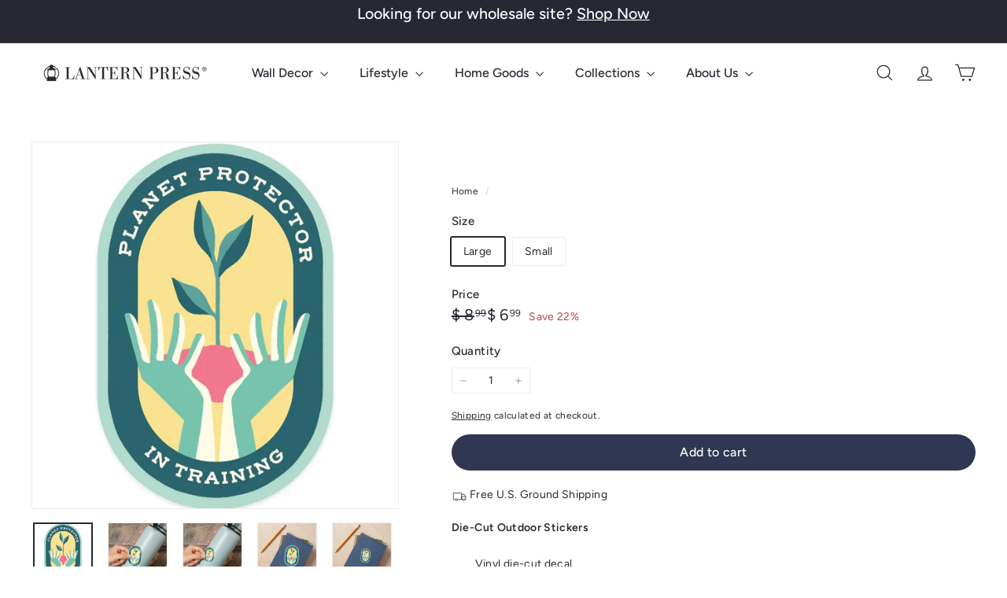

--- FILE ---
content_type: application/javascript; charset=utf-8
request_url: https://cs.complianz.io/cookie-solution/confs/js/87991393.js
body_size: -225
content:
_cmplc.csRC = { consApiKey: 'JWcemEb6eQJpXQq1GFODoUQknq1emSC5', brand: 'Complianz', publicId: '48e4c4ed-894f-425e-b1ad-d22cb183062c', floatingGroup: false };
_cmplc.csEnabled = true;
_cmplc.csPurposes = [];
_cmplc.csFeatures = {"geolocation_setting":true,"compliance_solution_white_labeling":1,"rejection_recovery":false,"full_customization":true,"multiple_languages":true,"mobile_app_integration":false};
_cmplc.csT = null;
_cmplc.googleConsentModeV2 = true;


--- FILE ---
content_type: text/javascript
request_url: https://lanternpress.com/cdn/shop/t/27/assets/currency.aio.min.js?v=157318697842775771141768246972
body_size: -341
content:
/*
Generated time: January 12, 2026 19:42
This file was created by the app developer. Feel free to contact the original developer with any questions. It was minified (compressed) by AVADA. AVADA do NOT own this script.
*/
import{defaultTo}from"@archetype-themes/utils/utils";let moneyFormat="${{amount}}";function formatMoney(e,t,a){"string"==typeof e&&(e=e.replace(".",""));let r="";var n=/\{\{\s*(\w+)\s*\}\}/,t=t||moneyFormat;function u(e,t,a,r){return t=defaultTo(t,2),a=defaultTo(a,","),r=defaultTo(r,"."),isNaN(e)||null==e?0:(t=(e=(e/100).toFixed(t)).split("."))[0].replace(/(\d)(?=(\d\d\d)+(?!\d))/g,"$1"+a)+(t[1]?r+t[1]:"")}switch(t.match(n)[1]){case"amount":r=u(e,2),a&&r&&r.includes(".")&&(r=r.replace(".","<sup>")+"</sup>");break;case"amount_no_decimals":r=u(e,0);break;case"amount_with_comma_separator":r=u(e,2,".",","),a&&r&&r.includes(",")&&(r=r.replace(",","<sup>")+"</sup>");break;case"amount_no_decimals_with_comma_separator":r=u(e,0,".",",");break;case"amount_no_decimals_with_space_separator":r=u(e,0," ")}return t.replace(n,r)}function getBaseUnit(e){if(e&&e.unit_price_measurement&&e.unit_price_measurement.reference_value)return 1===e.unit_price_measurement.reference_value?e.unit_price_measurement.reference_unit:e.unit_price_measurement.reference_value+e.unit_price_measurement.reference_unit}export{formatMoney,getBaseUnit};

--- FILE ---
content_type: text/javascript
request_url: https://lanternpress.com/cdn/shop/t/27/assets/video-media.aio.min.js?v=118523500834782919341768247013
body_size: 212
content:
/*
Generated time: January 12, 2026 19:42
This file was created by the app developer. Feel free to contact the original developer with any questions. It was minified (compressed) by AVADA. AVADA do NOT own this script.
*/
import BaseMedia from"@archetype-themes/custom-elements/base-media";import{loadScript}from"@archetype-themes/utils/resource-loader";let onYouTubePromise=new Promise(e=>{window.onYouTubeIframeAPIReady=()=>e()});class VideoMedia extends BaseMedia{connectedCallback(){super.connectedCallback(),this.autoplay||this.addEventListener("click",this.play.bind(this),{once:!0})}getPlayerTarget(){return this.setAttribute("loaded",""),this.host?this.setupThirdPartyVideoElement():this.setupNativeVideoElement()}playerHandler(e,t){"youtube"===this.host?"play"===t?e.playVideo():e.pauseVideo():e[t]()}async setupThirdPartyVideoElement(){let e;var t=this.querySelector("template");return t&&t.replaceWith(t.content.firstElementChild.cloneNode(!0)),e="youtube"===this.host?await this.setupYouTubePlayer():await this.setupVimeoPlayer()}setupNativeVideoElement(){let e=this.querySelector("video");return e.addEventListener("play",()=>{this.setAttribute("playing","")}),e.addEventListener("pause",()=>{e.paused&&!e.seeking&&this.removeAttribute("playing")}),this.autoplay&&e.addEventListener("click",()=>{e.paused?e.play():e.pause()}),e}setupYouTubePlayer(){return new Promise(async e=>{window.YT?.Player||await loadScript("https://www.youtube.com/iframe_api"),await onYouTubePromise;let t=new YT.Player(this.querySelector("iframe"),{events:{onReady:()=>{e(t)},onStateChange:e=>{e.data===YT.PlayerState.PLAYING?this.setAttribute("playing",""):e.data!==YT.PlayerState.PAUSED&&e.data!==YT.PlayerState.ENDED||this.removeAttribute("playing")}}})})}setupVimeoPlayer(){return new Promise(async e=>{window.Vimeo?.Player||await loadScript("https://player.vimeo.com/api/player.js");var t=new Vimeo.Player(this.querySelector("iframe"));t.on("play",()=>this.setAttribute("playing","")),t.on("pause",()=>this.removeAttribute("playing")),t.on("ended",()=>this.removeAttribute("playing")),e(t)})}get host(){return this.getAttribute("host")}}customElements.define("video-media",VideoMedia);export{VideoMedia};